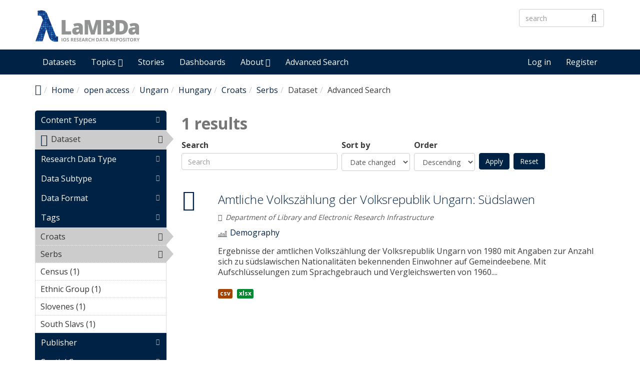

--- FILE ---
content_type: text/html; charset=utf-8
request_url: https://lambda.ios-regensburg.de/explore/field_access_rights/open-access-1085/field_spatial_geographical_cover/Ungarn/field_spatial_location/hungary-1258/field_tags/croats-1107/field_tags/serbs-1111/type/dataset?sort_by=changed
body_size: 8407
content:
<!DOCTYPE html PUBLIC "-//W3C//DTD XHTML+RDFa 1.0//EN"
  "https://www.w3.org/MarkUp/DTD/xhtml-rdfa-1.dtd">
<html lang="en" dir="ltr"
  xmlns:content="http://purl.org/rss/1.0/modules/content/"
  xmlns:dc="http://purl.org/dc/terms/"
  xmlns:foaf="http://xmlns.com/foaf/0.1/"
  xmlns:og="http://ogp.me/ns#"
  xmlns:rdfs="http://www.w3.org/2000/01/rdf-schema#"
  xmlns:sioc="http://rdfs.org/sioc/ns#"
  xmlns:sioct="http://rdfs.org/sioc/types#"
  xmlns:skos="http://www.w3.org/2004/02/skos/core#"
  xmlns:xsd="http://www.w3.org/2001/XMLSchema#"
  xmlns:owl="http://www.w3.org/2002/07/owl#"
  xmlns:rdf="http://www.w3.org/1999/02/22-rdf-syntax-ns#"
  xmlns:rss="http://purl.org/rss/1.0/"
  xmlns:site="https://lambda.ios-regensburg.de/ns#">
<head profile="http://www.w3.org/1999/xhtml/vocab">
  <meta http-equiv="X-UA-Compatible" content="IE=edge, chrome=1">
  <meta charset="utf-8">
  <meta name="viewport" content="width=device-width, initial-scale=1.0">
  <meta http-equiv="Content-Type" content="text/html; charset=utf-8" />
<meta name="Generator" content="Drupal 7 (http://drupal.org)" />
<link rel="shortcut icon" href="https://lambda.ios-regensburg.de/sites/default/files/favicon.ico" type="image/vnd.microsoft.icon" />
<meta name="viewport" content="width=device-width, initial-scale=1.0" />
  <title>Advanced Search | LaMBDa - IOS Research Data Repository</title>
  <link type="text/css" rel="stylesheet" href="https://lambda.ios-regensburg.de/sites/default/files/css/css_kShW4RPmRstZ3SpIC-ZvVGNFVAi0WEMuCnI0ZkYIaFw.css" media="all" />
<link type="text/css" rel="stylesheet" href="https://lambda.ios-regensburg.de/sites/default/files/css/css_YJo600u5DslEXHHEBzo7Whs7zYvH8oZK7MuO9r6-Ktg.css" media="screen" />
<link type="text/css" rel="stylesheet" href="https://lambda.ios-regensburg.de/sites/default/files/css/css_5Rn1Nv11EbzRqTBGph2R1ujO37nLI7zTRSDUPnsTv1o.css" media="all" />
<link type="text/css" rel="stylesheet" href="https://lambda.ios-regensburg.de/sites/default/files/css/css_pgtXWWA-y-4obER4o2WAMhPTb9yqJeeYgGIsybjQ-ag.css" media="all" />
<link type="text/css" rel="stylesheet" href="https://lambda.ios-regensburg.de/sites/default/files/css/css_CByc_TAvMT3AnhZx9LWhjzZNoDe9T0tS-PNsUWUJJO8.css" media="all" />
<link type="text/css" rel="stylesheet" href="//fonts.googleapis.com/css?family=Open+Sans::400,300,700" media="all" />
<style type="text/css" media="all">
<!--/*--><![CDATA[/*><!--*/
li.menu-link-infrastructure a:before{font-size:1.25em;font-family:'dkan-topics';content:'\e977';margin-right:6px;vertical-align:middle;}li.menu-link-demography a:before{font-size:1.25em;font-family:'dkan-topics';content:'\e91c';margin-right:6px;vertical-align:middle;}li.menu-link-labor--industry a:before{font-size:1.25em;font-family:'dkan-topics';content:'\e948';margin-right:6px;vertical-align:middle;}li.menu-link-migration a:before{font-size:1.25em;font-family:'dkan-topics';content:'\e967';margin-right:6px;vertical-align:middle;}li.menu-link-politics a:before{font-size:1.25em;font-family:'dkan-topics';content:'\e964';margin-right:6px;vertical-align:middle;}

/*]]>*/-->
</style>
<link type="text/css" rel="stylesheet" href="https://lambda.ios-regensburg.de/sites/default/files/css/css_M3GDWqGTIjDW5ochjX8aHUFPH81l8L3gWPBBCgGLTKk.css" media="all" />
<link type="text/css" rel="stylesheet" href="https://lambda.ios-regensburg.de/sites/default/files/css/css_4vSDX_bUJttv-bHFz0k0JbHnufvBHCC0w1ul__r7OR8.css" media="all" />
<link type="text/css" rel="stylesheet" href="https://lambda.ios-regensburg.de/sites/default/files/css/css_E5LxTHvotstXfBsPxcRlLKjEwjXPfi49JcaYB4zerlY.css" media="print" />
<link type="text/css" rel="stylesheet" href="https://lambda.ios-regensburg.de/sites/default/files/colorizer/nuboot_radix-69dfa7d4.css" media="all" />

<!--[if lte IE 9]>
<link type="text/css" rel="stylesheet" href="https://lambda.ios-regensburg.de/sites/default/files/css/css_afrXmziPY13Y9oUhiVMbLllpNaAnF9oeeqCoWSAcphU.css" media="all" />
<![endif]-->

<!--[if IE 9]>
<link type="text/css" rel="stylesheet" href="https://lambda.ios-regensburg.de/sites/default/files/css/css_qpzT6Nla_9qnBw9yFCNlaMSx-mR1C2PUztgmhLWV6Xc.css" media="all" />
<![endif]-->

<!--[if IE 8]>
<link type="text/css" rel="stylesheet" href="https://lambda.ios-regensburg.de/sites/default/files/css/css_niVepbI1pyCvJmhl54aXP4kQl1P0eSi3jLWf68uRmCU.css" media="all" />
<![endif]-->
<link type="text/css" rel="stylesheet" href="https://lambda.ios-regensburg.de/sites/default/files/css/css_PxsPpITToy8ZnO0bJDA1TEC6bbFpGTfSWr2ZP8LuFYo.css" media="all" />
  <!-- HTML5 element support for IE6-8 -->
  <!--[if lt IE 9]>
    <script src="//html5shiv.googlecode.com/svn/trunk/html5.js"></script>
    <link href="/css/ie.css" media="screen" rel="stylesheet" type="text/css" />
  <![endif]-->
  <script type="text/javascript" src="https://lambda.ios-regensburg.de/sites/default/files/js/js_mOx0WHl6cNZI0fqrVldT0Ay6Zv7VRFDm9LexZoNN_NI.js"></script>
<script type="text/javascript">
<!--//--><![CDATA[//><!--
jQuery.migrateMute=true;jQuery.migrateTrace=false;
//--><!]]>
</script>
<script type="text/javascript" src="https://lambda.ios-regensburg.de/sites/default/files/js/js_fb1wsgbohQWamhTQS-Gtpydy-gztlKLNeocgE55C69k.js"></script>
<script type="text/javascript" src="https://lambda.ios-regensburg.de/profiles/dkan/themes/contrib/nuboot_radix/assets/js/bootstrap.min.js"></script>
<script type="text/javascript" src="https://lambda.ios-regensburg.de/sites/default/files/js/js_UimgAmdJw9K2b_JPwvXtOXaFG2rkduXKKoNn0Ma7fk4.js"></script>
<script type="text/javascript" src="https://lambda.ios-regensburg.de/sites/default/files/js/js_E2g92cC4hZ7mNbximHFFUNhRLHWHAR-TwCaproxtxSg.js"></script>
<script type="text/javascript" src="https://lambda.ios-regensburg.de/sites/default/files/js/js_UuXv5saNrbHGr83t8Ih_1_WpXUua-XP0F2N2SAzbBSI.js"></script>
<script type="text/javascript">
<!--//--><![CDATA[//><!--
var _paq = _paq || [];(function(){var u=(("https:" == document.location.protocol) ? "https://stats.ios-regensburg.de/" : "http://stats.ios-regensburg.de/");_paq.push(["setSiteId", "12"]);_paq.push(["setTrackerUrl", u+"matomo.php"]);_paq.push(["trackPageView"]);_paq.push(["setIgnoreClasses", ["no-tracking","colorbox"]]);_paq.push(["enableLinkTracking"]);var d=document,g=d.createElement("script"),s=d.getElementsByTagName("script")[0];g.type="text/javascript";g.defer=true;g.async=true;g.src=u+"matomo.js";s.parentNode.insertBefore(g,s);})();
//--><!]]>
</script>
<script type="text/javascript" src="https://lambda.ios-regensburg.de/sites/default/files/js/js_2hd6gNpSRvn9o02PVhkkd632qOb5tpPq3yB_EqftMsY.js"></script>
<script type="text/javascript" src="https://lambda.ios-regensburg.de/sites/default/files/js/js_5PseOFdR_KMWUr-3DMDeIA5luh539XMo-wfILJwMeqs.js"></script>
<script type="text/javascript">
<!--//--><![CDATA[//><!--
jQuery.extend(Drupal.settings, {"basePath":"\/","pathPrefix":"","ajaxPageState":{"theme":"nuboot_radix","theme_token":"TFDj6vxEMoG3tyL38hnHmg8ScLQGjbuFKtBcTAud1X4","js":{"profiles\/dkan\/modules\/contrib\/panopoly_widgets\/panopoly-widgets.js":1,"profiles\/dkan\/modules\/contrib\/panopoly_widgets\/panopoly-widgets-spotlight.js":1,"profiles\/dkan\/modules\/contrib\/jquery_update\/replace\/jquery\/1.12\/jquery.min.js":1,"0":1,"profiles\/dkan\/modules\/contrib\/jquery_update\/replace\/jquery-migrate\/1\/jquery-migrate.min.js":1,"misc\/jquery-extend-3.4.0.js":1,"misc\/jquery-html-prefilter-3.5.0-backport.js":1,"misc\/jquery.once.js":1,"misc\/drupal.js":1,"sites\/all\/modules\/tipsy\/javascripts\/jquery.tipsy.js":1,"sites\/all\/modules\/tipsy\/javascripts\/tipsy.js":1,"https:\/\/lambda.ios-regensburg.de\/profiles\/dkan\/themes\/contrib\/nuboot_radix\/assets\/js\/bootstrap.min.js":1,"profiles\/dkan\/modules\/contrib\/jquery_update\/replace\/ui\/ui\/minified\/jquery.ui.core.min.js":1,"profiles\/dkan\/modules\/contrib\/jquery_update\/replace\/ui\/ui\/minified\/jquery.ui.widget.min.js":1,"profiles\/dkan\/libraries\/chosen\/chosen.jquery.min.js":1,"profiles\/dkan\/modules\/contrib\/jquery_update\/replace\/ui\/ui\/minified\/jquery.ui.tabs.min.js":1,"profiles\/dkan\/modules\/contrib\/panopoly_images\/panopoly-images.js":1,"profiles\/dkan\/modules\/contrib\/admin_menu\/admin_devel\/admin_devel.js":1,"profiles\/dkan\/modules\/dkan\/dkan_plugins\/js\/colorPicker.behavior.js":1,"profiles\/dkan\/modules\/contrib\/recline\/js\/jsondataview.js":1,"profiles\/dkan\/modules\/contrib\/recline\/js\/restdataview.js":1,"profiles\/dkan\/libraries\/jquery.imagesloaded\/jquery.imagesloaded.min.js":1,"profiles\/dkan\/modules\/contrib\/facetapi\/facetapi.js":1,"profiles\/dkan\/modules\/contrib\/ctools\/js\/collapsible-div.js":1,"sites\/all\/modules\/matomo\/matomo.js":1,"1":1,"profiles\/dkan\/modules\/contrib\/chosen\/chosen.js":1,"profiles\/dkan\/themes\/contrib\/radix\/assets\/js\/radix.script.js":1,"profiles\/dkan\/themes\/contrib\/nuboot_radix\/assets\/js\/nuboot_radix.script.js":1},"css":{"modules\/system\/system.base.css":1,"modules\/system\/system.messages.css":1,"modules\/system\/system.theme.css":1,"sites\/all\/modules\/tipsy\/stylesheets\/tipsy.css":1,"profiles\/dkan\/libraries\/chosen\/chosen.css":1,"profiles\/dkan\/modules\/contrib\/chosen\/css\/chosen-drupal.css":1,"misc\/ui\/jquery.ui.core.css":1,"misc\/ui\/jquery.ui.theme.css":1,"misc\/ui\/jquery.ui.tabs.css":1,"modules\/aggregator\/aggregator.css":1,"profiles\/dkan\/modules\/contrib\/date\/date_api\/date.css":1,"profiles\/dkan\/modules\/contrib\/date\/date_popup\/themes\/datepicker.1.7.css":1,"profiles\/dkan\/modules\/dkan\/dkan_data_story\/css\/dkan_data_story.css":1,"profiles\/dkan\/modules\/dkan\/dkan_harvest\/modules\/dkan_harvest_dashboard\/css\/dkan_harvest_dashboard.css":1,"modules\/field\/theme\/field.css":1,"profiles\/dkan\/modules\/contrib\/field_hidden\/field_hidden.css":1,"modules\/node\/node.css":1,"profiles\/dkan\/modules\/contrib\/panopoly_widgets\/panopoly-widgets.css":1,"profiles\/dkan\/modules\/contrib\/panopoly_widgets\/panopoly-widgets-spotlight.css":1,"profiles\/dkan\/modules\/contrib\/radix_layouts\/radix_layouts.css":1,"modules\/search\/search.css":1,"modules\/user\/user.css":1,"profiles\/dkan\/modules\/dkan\/dkan_workflow\/modules\/views_dkan_workflow_tree\/views_dkan_workflow_tree.css":1,"profiles\/dkan\/modules\/contrib\/views\/css\/views.css":1,"profiles\/dkan\/modules\/contrib\/ctools\/css\/ctools.css":1,"profiles\/dkan\/modules\/contrib\/panels\/css\/panels.css":1,"profiles\/dkan\/modules\/contrib\/ctools\/css\/collapsible-div.css":1,"profiles\/dkan\/modules\/dkan\/dkan_topics\/theme\/dkan_topics.css":1,"\/\/fonts.googleapis.com\/css?family=Open+Sans::400,300,700":1,"0":1,"public:\/\/font-icon-select-general-generated-1.css":1,"profiles\/dkan\/modules\/dkan\/dkan_dataset\/css\/dkan_dataset.css":1,"profiles\/dkan\/themes\/contrib\/nuboot_radix\/assets\/css\/nuboot_radix.style.css":1,"profiles\/dkan\/themes\/contrib\/nuboot_radix\/assets\/css\/dkan-flaticon.css":1,"profiles\/dkan\/themes\/contrib\/nuboot_radix\/assets\/css\/dkan-topics.css":1,"profiles\/dkan\/themes\/contrib\/nuboot_radix\/assets\/css\/print.css":1,"https:\/\/lambda.ios-regensburg.de\/sites\/default\/files\/colorizer\/nuboot_radix-69dfa7d4.css":1,"profiles\/dkan\/themes\/contrib\/nuboot_radix\/assets\/css\/ie.css":1,"profiles\/dkan\/themes\/contrib\/nuboot_radix\/assets\/css\/ie9.css":1,"profiles\/dkan\/themes\/contrib\/nuboot_radix\/assets\/css\/ie8.css":1,"profiles\/dkan\/modules\/contrib\/panopoly_images\/panopoly-images.css":1}},"tipsy":{"custom_selectors":[{"selector":".tipsy","options":{"fade":1,"gravity":"w","trigger":"hover","delayIn":"0","delayOut":"0","opacity":"0.8","offset":"0","html":0,"tooltip_content":{"source":"attribute","selector":"title"}}}]},"chosen":{"selector":".page-node select:not([class*=\u0022delta-order\u0022], [name*=\u0022workbench_moderation\u0022], [class*=\u0022filter-list\u0022], [id*=\u0022delimiter\u0022],[name*=\u0022sort_by\u0022],[name*=\u0022sort_order\u0022], [id*=\u0022lines-terminated-by\u0022], [id*=\u0022lang-dropdown-select-language\u0022])","minimum_single":0,"minimum_multiple":0,"minimum_width":0,"options":{"allow_single_deselect":false,"disable_search":false,"disable_search_threshold":0,"search_contains":false,"placeholder_text_multiple":"Choose some options","placeholder_text_single":"Choose an option","no_results_text":"No results match","inherit_select_classes":true}},"urlIsAjaxTrusted":{"\/explore\/field_access_rights\/open-access-1085\/field_spatial_geographical_cover\/Ungarn\/field_spatial_location\/hungary-1258\/field_tags\/croats-1107\/field_tags\/serbs-1111\/type\/dataset":true,"\/explore\/field_access_rights\/open-access-1085\/field_spatial_geographical_cover\/Ungarn\/field_spatial_location\/hungary-1258\/field_tags\/croats-1107\/field_tags\/serbs-1111\/type\/dataset?sort_by=changed":true},"better_exposed_filters":{"views":{"dkan_datasets":{"displays":{"panel_pane_1":{"filters":{"query":{"required":false}}}}}}},"facetapi":{"facets":[{"limit":"20","id":"facetapi-facet-search-apidatasets-block-type","searcher":"search_api@datasets","realmName":"block","facetName":"type","queryType":null,"widget":"content_types","showMoreText":"Show more","showFewerText":"Show fewer"},{"limit":20,"id":"facetapi-facet-search-apidatasets-block-field-type","searcher":"search_api@datasets","realmName":"block","facetName":"field_type","queryType":null,"widget":"facetapi_links","showMoreText":"Show more","showFewerText":"Show fewer"},{"limit":20,"id":"facetapi-facet-search-apidatasets-block-field-subtype","searcher":"search_api@datasets","realmName":"block","facetName":"field_subtype","queryType":null,"widget":"facetapi_links","showMoreText":"Show more","showFewerText":"Show fewer"},{"limit":20,"id":"facetapi-facet-search-apidatasets-block-field-resourcesfield-format","searcher":"search_api@datasets","realmName":"block","facetName":"field_resources:field_format","queryType":null,"widget":"facetapi_links","showMoreText":"Show more","showFewerText":"Show fewer"},{"limit":20,"id":"facetapi-facet-search-apidatasets-block-field-tags","searcher":"search_api@datasets","realmName":"block","facetName":"field_tags","queryType":null,"widget":"facetapi_links","showMoreText":"Show more","showFewerText":"Show fewer"},{"limit":20,"id":"facetapi-facet-search-apidatasets-block-og-group-ref","searcher":"search_api@datasets","realmName":"block","facetName":"og_group_ref","queryType":null,"widget":"facetapi_links","showMoreText":"Show more","showFewerText":"Show fewer"},{"limit":"20","id":"facetapi-facet-search-apidatasets-block-field-spatial-geographical-cover","searcher":"search_api@datasets","realmName":"block","facetName":"field_spatial_geographical_cover","queryType":null,"widget":"facetapi_links","showMoreText":"Show more","showFewerText":"Show fewer"},{"limit":20,"id":"facetapi-facet-search-apidatasets-block-field-spatial-iso3166","searcher":"search_api@datasets","realmName":"block","facetName":"field_spatial_iso3166","queryType":null,"widget":"facetapi_links","showMoreText":"Show more","showFewerText":"Show fewer"},{"limit":"20","id":"facetapi-facet-search-apidatasets-block-field-spatial-location","searcher":"search_api@datasets","realmName":"block","facetName":"field_spatial_location","queryType":null,"widget":"facetapi_links","showMoreText":"Show more","showFewerText":"Show fewer"},{"limit":"20","id":"facetapi-facet-search-apidatasets-block-field-era","searcher":"search_api@datasets","realmName":"block","facetName":"field_era","queryType":null,"widget":"facetapi_links","showMoreText":"Show more","showFewerText":"Show fewer"},{"limit":20,"id":"facetapi-facet-search-apidatasets-block-field-subject-area","searcher":"search_api@datasets","realmName":"block","facetName":"field_subject_area","queryType":null,"widget":"facetapi_links","showMoreText":"Show more","showFewerText":"Show fewer"},{"limit":20,"id":"facetapi-facet-search-apidatasets-block-field-dataset-language","searcher":"search_api@datasets","realmName":"block","facetName":"field_dataset_language","queryType":null,"widget":"facetapi_links","showMoreText":"Show more","showFewerText":"Show fewer"},{"limit":20,"id":"facetapi-facet-search-apidatasets-block-field-data-license","searcher":"search_api@datasets","realmName":"block","facetName":"field_data_license","queryType":null,"widget":"facetapi_links","showMoreText":"Show more","showFewerText":"Show fewer"},{"limit":20,"id":"facetapi-facet-search-apidatasets-block-field-access-rights","searcher":"search_api@datasets","realmName":"block","facetName":"field_access_rights","queryType":null,"widget":"facetapi_links","showMoreText":"Show more","showFewerText":"Show fewer"},{"limit":"20","id":"facetapi-facet-search-apidatasets-block-created","searcher":"search_api@datasets","realmName":"block","facetName":"created","queryType":"date","widget":"facetapi_links","showMoreText":"Show more","showFewerText":"Show fewer"}]},"matomo":{"trackMailto":1}});
//--><!]]>
</script>
</head>
<body class="html not-front not-logged-in no-sidebars page-explore page-explore-field-access-rights page-explore-field-access-rights-open-access-1085 page-explore-field-access-rights-open-access-1085-field-spatial-geographical-cover page-explore-field-access-rights-open-access-1085-field-spatial-geographical-cover-ungarn page-explore-field-access-rights-open-access-1085-field-spatial-geographical-cover-ungarn-field-spatial-location page-explore-field-access-rights-open-access-1085-field-spatial-geographical-cover-ungarn-field-spatial-location-hungary-1258 page-explore-field-access-rights-open-access-1085-field-spatial-geographical-cover-ungarn-field-spatial-location-hungary-1258-field-tags page-explore-field-access-rights-open-access-1085-field-spatial-geographical-cover-ungarn-field-spatial-location-hungary-1258-field-tags-croats-1107 page-explore-field-access-rights-open-access-1085-field-spatial-geographical-cover-ungarn-field-spatial-location-hungary-1258-field-tags-croats-1107-field-tags page-explore-field-access-rights-open-access-1085-field-spatial-geographical-cover-ungarn-field-spatial-location-hungary-1258-field-tags-croats-1107-field-tags-serbs-1111 page-explore-field-access-rights-open-access-1085-field-spatial-geographical-cover-ungarn-field-spatial-location-hungary-1258-field-tags-croats-1107-field-tags-serbs-1111-type page-explore-field-access-rights-open-access-1085-field-spatial-geographical-cover-ungarn-field-spatial-location-hungary-1258-field-tags-croats-1107-field-tags-serbs-1111-type-dataset i18n-en panel-layout-radix_bryant panel-region-contentmain panel-region-sidebar" >
  <div id="skip-link">
    <a href="#main-content" class="element-invisible element-focusable">Skip to main content</a>
  </div>
    <header id="header" class="header">
  <div class="branding container">
          <a class="logo navbar-btn pull-left" href="/" title="Home">
        <img src="https://lambda.ios-regensburg.de/sites/default/files/Logo-LaMBDa-RGB_1.png" alt="Home" />
      </a>
              <div class="site-name-wrapper">
                  <a class="site-name" href="/" title="Home">
            LaMBDa - IOS Research Data Repository          </a>
                      </div>
        <!-- views exposed search -->
    <section id="block-dkan-sitewide-dkan-sitewide-search-bar" class="block block-dkan-sitewide block-- clearfix">

        <div class="content">
    <form action="/explore/field_access_rights/open-access-1085/field_spatial_geographical_cover/Ungarn/field_spatial_location/hungary-1258/field_tags/croats-1107/field_tags/serbs-1111/type/dataset?sort_by=changed" method="post" id="dkan-sitewide-dataset-search-form" accept-charset="UTF-8"><div><div class="form-item form-type-textfield form-item-search form-group">
  <label for="edit-search">Search </label>
 <input placeholder="search" class="form-control form-text" type="text" id="edit-search" name="search" value="" size="30" maxlength="128" />
</div>
<input type="submit" id="edit-submit" name="op" value="" class="form-submit btn btn-default btn-primary" /><input type="hidden" name="form_build_id" value="form-OhNaUL_vXD1Eq8nxrDjupTPiD-3IXFRJZe1kYcZIkeU" />
<input type="hidden" name="form_id" value="dkan_sitewide_dataset_search_form" />
</div></form>  </div>

</section>
  </div>
  <div class="navigation-wrapper">
    <div class="container">
      <nav class="navbar navbar-default" role="navigation">
        <div class="navbar-header">
          <button type="button" class="navbar-toggle" data-toggle="collapse" data-target="#navbar-collapse">
            <span class="sr-only">Toggle navigation</span>
            <span class="icon-bar"></span>
            <span class="icon-bar"></span>
            <span class="icon-bar"></span>
          </button>
        </div> <!-- /.navbar-header -->

        <!-- Collect the nav links, forms, and other content for toggling -->
        <div class="collapse navbar-collapse" id="navbar-collapse">
                      <ul id="main-menu" class="menu nav navbar-nav">
              <li class="first leaf menu-link-datasets"><a href="/search/type/dataset" title="Discover Datasets">Datasets</a></li>
<li class="expanded dropdown menu-link-topics-"><a href="/topics" title="Browse by Topics" class="dropdown-toggle" data-toggle="dropdown" data-target="#">Topics <span class="fa fa-caret-down"></span></a><ul class="dropdown-menu"><li class="first leaf menu-link-infrastructure"><a href="/taxonomy/term/3093" title="Infrastructure">Infrastructure</a></li>
<li class="leaf menu-link-demography"><a href="/taxonomy/term/3029" title="Demography">Demography</a></li>
<li class="leaf menu-link-labor--industry"><a href="/taxonomy/term/3027" title="Labor">Labor &amp; Industry</a></li>
<li class="leaf menu-link-migration"><a href="/taxonomy/term/3028" title="Migration">Migration</a></li>
<li class="last leaf menu-link-politics"><a href="/taxonomy/term/3091" title="Politics">Politics</a></li>
</ul></li>
<li class="leaf menu-link-stories"><a href="/stories" title="Read Data Stories">Stories</a></li>
<li class="leaf menu-link-dashboards"><a href="/search/type/data_dashboard" title="Find Data Dashboards">Dashboards</a></li>
<li class="expanded dropdown menu-link-about-"><a href="/about" title="About LaMBDa" class="dropdown-toggle" data-toggle="dropdown" data-target="#">About <span class="fa fa-caret-down"></span></a><ul class="dropdown-menu"><li class="first leaf menu-link-manual"><a href="/manual">Manual</a></li>
<li class="leaf menu-link-metadata-schema"><a href="/metadata-schema" title="">Metadata Schema</a></li>
<li class="last leaf menu-link-research-data-policy"><a href="/research-data-policy">Research Data Policy</a></li>
</ul></li>
<li class="last leaf menu-link-advanced-search"><a href="/explore/type/dataset" title="Explore Datasets by Disciplinary Subject Classification and Methodological Metadata">Advanced Search</a></li>
            </ul>
          
          <!-- user menu -->
          <section id="block-dkan-sitewide-dkan-sitewide-user-menu" class="block block-dkan-sitewide block-- clearfix">

        <div class="content">
    <span class="links"><a href="/user/login">Log in</a><a href="/user/register" class="sub">Register</a></span>  </div>

</section>
        </div><!-- /.navbar-collapse -->
      </nav><!-- /.navbar -->
    </div><!-- /.container -->
  </div> <!-- /.navigation -->
</header>

<div id="main-wrapper">
  <div id="main" class="main container">

    <ul class="breadcrumb"><li class="home-link"><a href="/"><i class="fa fa fa-home" aria-hidden="true"></i><span> Home</span></a></li><li><a href="/">Home</a></li><li><a href="/explore/field_access_rights/open-access-1085">open access</a></li><li><a href="/explore/field_access_rights/open-access-1085/field_spatial_geographical_cover/Ungarn">Ungarn</a></li><li><a href="/explore/field_access_rights/open-access-1085/field_spatial_geographical_cover/Ungarn/field_spatial_location/hungary-1258">Hungary</a></li><li><a href="/explore/field_access_rights/open-access-1085/field_spatial_geographical_cover/Ungarn/field_spatial_location/hungary-1258/field_tags/croats-1107">Croats</a></li><li><a href="/explore/field_access_rights/open-access-1085/field_spatial_geographical_cover/Ungarn/field_spatial_location/hungary-1258/field_tags/croats-1107/field_tags/serbs-1111">Serbs</a></li><li>Dataset</li><li class="active-trail">Advanced Search</li></ul>        

    <div id="main-content" class="main-row">

      <section>
                                                  <div class="region region-content">
    
<div class="panel-display bryant clearfix radix-bryant" >

  <div class="container-fluid">
    <div class="row">
      <div class="col-md-3 radix-layouts-sidebar panel-panel">
        <div class="panel-panel-inner">
          <div class="ctools-collapsible-container pane-facetapi pane-block"><h2 class="pane-title ctools-collapsible-handle">Content Types</h2><div class="ctools-collapsible-content"><div class="item-list"><ul class="facetapi-content-types facetapi-facet-type" id="facetapi-facet-search-apidatasets-block-type"><li class="leaf first last"><a href="/explore/field_access_rights/open-access-1085/field_spatial_geographical_cover/Ungarn/field_spatial_location/hungary-1258/field_tags/croats-1107/field_tags/serbs-1111?sort_by=changed" rel="nofollow" class="facetapi-active" id="facetapi-link"><span class="icon-dkan facet-icon icon-dkan-dataset" ></span>Dataset<span class="element-invisible"> Remove &lt;span class=&quot;icon-dkan facet-icon icon-dkan-dataset&quot; &gt;&lt;/span&gt;Dataset filter </span></a></li>
</ul></div></div></div><div class="ctools-collapsible-container ctools-collapsed"><h2 class="pane-title ctools-collapsible-handle">Research Data Type</h2><div class="ctools-collapsible-content"><div class="item-list"><ul class="facetapi-facetapi-links facetapi-facet-field-type" id="facetapi-facet-search-apidatasets-block-field-type"><li class="leaf first last"><a href="/explore/field_access_rights/open-access-1085/field_spatial_geographical_cover/Ungarn/field_spatial_location/hungary-1258/field_tags/croats-1107/field_tags/serbs-1111/field_type/dataset-1419/type/dataset?sort_by=changed" class="facetapi-inactive" rel="nofollow" id="facetapi-link--10">Dataset (1)<span class="element-invisible"> Apply Dataset filter </span></a></li>
</ul></div></div></div><div class="ctools-collapsible-container ctools-collapsed"><h2 class="pane-title ctools-collapsible-handle">Data Subtype</h2><div class="ctools-collapsible-content"><div class="item-list"><ul class="facetapi-facetapi-links facetapi-facet-field-subtype" id="facetapi-facet-search-apidatasets-block-field-subtype"><li class="leaf first last"><a href="/explore/field_access_rights/open-access-1085/field_spatial_geographical_cover/Ungarn/field_spatial_location/hungary-1258/field_subtype/table-2960/field_tags/croats-1107/field_tags/serbs-1111/type/dataset?sort_by=changed" class="facetapi-inactive" rel="nofollow" id="facetapi-link--5">Table (1)<span class="element-invisible"> Apply Table filter </span></a></li>
</ul></div></div></div><div class="ctools-collapsible-container ctools-collapsed pane-facetapi pane-block"><h2 class="pane-title ctools-collapsible-handle">Data Format</h2><div class="ctools-collapsible-content"><div class="item-list"><ul class="facetapi-facetapi-links facetapi-facet-field-resourcesfield-format" id="facetapi-facet-search-apidatasets-block-field-resourcesfield-format"><li class="leaf first"><a href="/explore/field_access_rights/open-access-1085/field_resources%253Afield_format/csv-7/field_spatial_geographical_cover/Ungarn/field_spatial_location/hungary-1258/field_tags/croats-1107/field_tags/serbs-1111/type/dataset?sort_by=changed" class="facetapi-inactive" rel="nofollow" id="facetapi-link--2">csv (1)<span class="element-invisible"> Apply csv filter </span></a></li>
<li class="leaf last"><a href="/explore/field_access_rights/open-access-1085/field_resources%253Afield_format/xlsx-1220/field_spatial_geographical_cover/Ungarn/field_spatial_location/hungary-1258/field_tags/croats-1107/field_tags/serbs-1111/type/dataset?sort_by=changed" class="facetapi-inactive" rel="nofollow" id="facetapi-link--3">xlsx (1)<span class="element-invisible"> Apply xlsx filter </span></a></li>
</ul></div></div></div><div class="ctools-collapsible-container pane-facetapi pane-block"><h2 class="pane-title ctools-collapsible-handle">Tags</h2><div class="ctools-collapsible-content"><div class="item-list"><ul class="facetapi-facetapi-links facetapi-facet-field-tags" id="facetapi-facet-search-apidatasets-block-field-tags"><li class="active leaf first"><a href="/explore/field_access_rights/open-access-1085/field_spatial_geographical_cover/Ungarn/field_spatial_location/hungary-1258/field_tags/serbs-1111/type/dataset?sort_by=changed" class="facetapi-active" rel="nofollow" id="facetapi-link--14">Croats<span class="element-invisible"> Remove Croats filter </span></a></li>
<li class="active leaf"><a href="/explore/field_access_rights/open-access-1085/field_spatial_geographical_cover/Ungarn/field_spatial_location/hungary-1258/field_tags/croats-1107/type/dataset?sort_by=changed" class="facetapi-active" rel="nofollow" id="facetapi-link--15">Serbs<span class="element-invisible"> Remove Serbs filter </span></a></li>
<li class="leaf"><a href="/explore/field_access_rights/open-access-1085/field_spatial_geographical_cover/Ungarn/field_spatial_location/hungary-1258/field_tags/census-1103/field_tags/croats-1107/field_tags/serbs-1111/type/dataset?sort_by=changed" class="facetapi-inactive" rel="nofollow" id="facetapi-link--16">Census (1)<span class="element-invisible"> Apply Census filter </span></a></li>
<li class="leaf"><a href="/explore/field_access_rights/open-access-1085/field_spatial_geographical_cover/Ungarn/field_spatial_location/hungary-1258/field_tags/ethnic-group-1105/field_tags/croats-1107/field_tags/serbs-1111/type/dataset?sort_by=changed" class="facetapi-inactive" rel="nofollow" id="facetapi-link--17">Ethnic Group (1)<span class="element-invisible"> Apply Ethnic Group filter </span></a></li>
<li class="leaf"><a href="/explore/field_access_rights/open-access-1085/field_spatial_geographical_cover/Ungarn/field_spatial_location/hungary-1258/field_tags/croats-1107/field_tags/slovenes-1109/field_tags/serbs-1111/type/dataset?sort_by=changed" class="facetapi-inactive" rel="nofollow" id="facetapi-link--18">Slovenes (1)<span class="element-invisible"> Apply Slovenes filter </span></a></li>
<li class="leaf last"><a href="/explore/field_access_rights/open-access-1085/field_spatial_geographical_cover/Ungarn/field_spatial_location/hungary-1258/field_tags/croats-1107/field_tags/serbs-1111/field_tags/south-slavs-1112/type/dataset?sort_by=changed" class="facetapi-inactive" rel="nofollow" id="facetapi-link--19">South Slavs (1)<span class="element-invisible"> Apply South Slavs filter </span></a></li>
</ul></div></div></div><div class="ctools-collapsible-container ctools-collapsed pane-facetapi pane-block"><h2 class="pane-title ctools-collapsible-handle">Publisher</h2><div class="ctools-collapsible-content"><div class="item-list"><ul class="facetapi-facetapi-links facetapi-facet-og-group-ref" id="facetapi-facet-search-apidatasets-block-og-group-ref"><li class="leaf first last"><a href="/explore/field_access_rights/open-access-1085/field_spatial_geographical_cover/Ungarn/field_spatial_location/hungary-1258/field_tags/croats-1107/field_tags/serbs-1111/og_group_ref/292/type/dataset?sort_by=changed" class="facetapi-inactive" rel="nofollow" id="facetapi-link--21">Department of Library and Electronic Research Infrastructure (1)<span class="element-invisible"> Apply Department of Library and Electronic Research Infrastructure filter </span></a></li>
</ul></div></div></div><div class="ctools-collapsible-container"><h2 class="pane-title ctools-collapsible-handle">Spatial Coverage</h2><div class="ctools-collapsible-content"><div class="item-list"><ul class="facetapi-facetapi-links facetapi-facet-field-spatial-geographical-cover" id="facetapi-facet-search-apidatasets-block-field-spatial-geographical-cover"><li class="active leaf first last"><a href="/explore/field_access_rights/open-access-1085/field_spatial_location/hungary-1258/field_tags/croats-1107/field_tags/serbs-1111/type/dataset?sort_by=changed" class="facetapi-active" rel="nofollow" id="facetapi-link--20">Ungarn<span class="element-invisible"> Remove Ungarn filter </span></a></li>
</ul></div></div></div><div class="ctools-collapsible-container ctools-collapsed"><h2 class="pane-title ctools-collapsible-handle">Country (ISO 3166)</h2><div class="ctools-collapsible-content"><div class="item-list"><ul class="facetapi-facetapi-links facetapi-facet-field-spatial-iso3166" id="facetapi-facet-search-apidatasets-block-field-spatial-iso3166"><li class="leaf first last"><a href="/explore/field_access_rights/open-access-1085/field_spatial_geographical_cover/Ungarn/field_spatial_iso3166/hungary-2778/field_spatial_location/hungary-1258/field_tags/croats-1107/field_tags/serbs-1111/type/dataset?sort_by=changed" class="facetapi-inactive" rel="nofollow" id="facetapi-link--4">Hungary (1)<span class="element-invisible"> Apply Hungary filter </span></a></li>
</ul></div></div></div><div class="ctools-collapsible-container"><h2 class="pane-title ctools-collapsible-handle">Region</h2><div class="ctools-collapsible-content"><div class="item-list"><ul class="facetapi-facetapi-links facetapi-facet-field-spatial-location" id="facetapi-facet-search-apidatasets-block-field-spatial-location"><li class="active leaf first last"><a href="/explore/field_access_rights/open-access-1085/field_spatial_geographical_cover/Ungarn/field_tags/croats-1107/field_tags/serbs-1111/type/dataset?sort_by=changed" class="facetapi-active" rel="nofollow" id="facetapi-link--9">Hungary<span class="element-invisible"> Remove Hungary filter </span></a></li>
</ul></div></div></div><div class="ctools-collapsible-container ctools-collapsed"><h2 class="pane-title ctools-collapsible-handle">Era</h2><div class="ctools-collapsible-content"><div class="item-list"><ul class="facetapi-facetapi-links facetapi-facet-field-era" id="facetapi-facet-search-apidatasets-block-field-era"><li class="leaf first last"><a href="/explore/field_access_rights/open-access-1085/field_era/1980-1989-1960/field_spatial_geographical_cover/Ungarn/field_spatial_location/hungary-1258/field_tags/croats-1107/field_tags/serbs-1111/type/dataset?sort_by=changed" class="facetapi-inactive" rel="nofollow" id="facetapi-link--8">1980 - 1989 (1)<span class="element-invisible"> Apply 1980 - 1989 filter </span></a></li>
</ul></div></div></div><div class="ctools-collapsible-container ctools-collapsed"><h2 class="pane-title ctools-collapsible-handle">Subject Area</h2><div class="ctools-collapsible-content"><div class="item-list"><ul class="facetapi-facetapi-links facetapi-facet-field-subject-area" id="facetapi-facet-search-apidatasets-block-field-subject-area"><li class="leaf first"><a href="/explore/field_access_rights/open-access-1085/field_spatial_geographical_cover/Ungarn/field_spatial_location/hungary-1258/field_subject_area/history-1967/field_tags/croats-1107/field_tags/serbs-1111/type/dataset?sort_by=changed" class="facetapi-inactive" rel="nofollow" id="facetapi-link--6">History (1)<span class="element-invisible"> Apply History filter </span></a></li>
<li class="leaf last"><a href="/explore/field_access_rights/open-access-1085/field_spatial_geographical_cover/Ungarn/field_spatial_location/hungary-1258/field_subject_area/social-sciences-1966/field_tags/croats-1107/field_tags/serbs-1111/type/dataset?sort_by=changed" class="facetapi-inactive" rel="nofollow" id="facetapi-link--7">Social Sciences (1)<span class="element-invisible"> Apply Social Sciences filter </span></a></li>
</ul></div></div></div><div class="ctools-collapsible-container ctools-collapsed"><h2 class="pane-title ctools-collapsible-handle">Language</h2><div class="ctools-collapsible-content"><div class="item-list"><ul class="facetapi-facetapi-links facetapi-facet-field-dataset-language" id="facetapi-facet-search-apidatasets-block-field-dataset-language"><li class="leaf first last"><a href="/explore/field_access_rights/open-access-1085/field_dataset_language/german-1542/field_spatial_geographical_cover/Ungarn/field_spatial_location/hungary-1258/field_tags/croats-1107/field_tags/serbs-1111/type/dataset?sort_by=changed" class="facetapi-inactive" rel="nofollow" id="facetapi-link--11">German (1)<span class="element-invisible"> Apply German filter </span></a></li>
</ul></div></div></div><div class="ctools-collapsible-container ctools-collapsed"><h2 class="pane-title ctools-collapsible-handle">License</h2><div class="ctools-collapsible-content"><div class="item-list"><ul class="facetapi-facetapi-links facetapi-facet-field-data-license" id="facetapi-facet-search-apidatasets-block-field-data-license"><li class="leaf first last"><a href="/explore/field_access_rights/open-access-1085/field_data_license/public-domain-cc0-10-universal-1392/field_spatial_geographical_cover/Ungarn/field_spatial_location/hungary-1258/field_tags/croats-1107/field_tags/serbs-1111/type/dataset?sort_by=changed" class="facetapi-inactive" rel="nofollow" id="facetapi-link--12">Public Domain CC0 1.0 Universal (1)<span class="element-invisible"> Apply Public Domain CC0 1.0 Universal filter </span></a></li>
</ul></div></div></div><div class="ctools-collapsible-container"><h2 class="pane-title ctools-collapsible-handle">Access Rights</h2><div class="ctools-collapsible-content"><div class="item-list"><ul class="facetapi-facetapi-links facetapi-facet-field-access-rights" id="facetapi-facet-search-apidatasets-block-field-access-rights"><li class="active leaf first last"><a href="/explore/field_spatial_geographical_cover/Ungarn/field_spatial_location/hungary-1258/field_tags/croats-1107/field_tags/serbs-1111/type/dataset?sort_by=changed" class="facetapi-active" rel="nofollow" id="facetapi-link--13">open access<span class="element-invisible"> Remove open access filter </span></a></li>
</ul></div></div></div><div class="ctools-collapsible-container ctools-collapsed"><h2 class="pane-title ctools-collapsible-handle">Publication Date</h2><div class="ctools-collapsible-content"><div class="item-list"><ul class="facetapi-facetapi-links facetapi-facet-created" id="facetapi-facet-search-apidatasets-block-created"><li class="leaf first last"><a href="/explore/created/2019-07-01/field_access_rights/open-access-1085/field_spatial_geographical_cover/Ungarn/field_spatial_location/hungary-1258/field_tags/croats-1107/field_tags/serbs-1111/type/dataset?sort_by=changed" class="facetapi-inactive" rel="nofollow" id="facetapi-link--23">July 1, 2019 (1)<span class="element-invisible"> Apply July 1, 2019 filter </span></a></li>
</ul></div></div></div>        </div>
      </div>
      <div class="col-md-9 radix-layouts-content panel-panel">
        <div class="panel-panel-inner">
          <div class="panel-pane pane-views-panes pane-dkan-datasets-panel-pane-1"  >
  
        <h2 class="pane-title">
      Datasets    </h2>
    
  
  <div class="pane-content">
    <div class="view view-dkan-datasets view-id-dkan_datasets view-display-id-panel_pane_1 view-dom-id-069e795658c83e543f74c73679fa327e">
            <div class="view-header">
      1 results    </div>
  
      <div class="view-filters">
      <form action="/explore/field_access_rights/open-access-1085/field_spatial_geographical_cover/Ungarn/field_spatial_location/hungary-1258/field_tags/croats-1107/field_tags/serbs-1111/type/dataset" method="get" id="views-exposed-form-dkan-datasets-panel-pane-1" accept-charset="UTF-8"><div><div class="views-exposed-form">
  <div class="views-exposed-widgets clearfix">
          <div id="edit-query-wrapper" class="views-exposed-widget views-widget-filter-search_api_views_fulltext">
                        <div class="views-widget">
          <div class="form-item form-type-textfield form-item-query form-group">
  <label for="edit-query">Search </label>
 <input placeholder="Search" class="form-control form-text" type="text" id="edit-query" name="query" value="" size="60" maxlength="128" />
</div>
        </div>
              </div>
              <div class="views-exposed-widget views-widget-sort-by">
        <div class="form-item form-type-select form-item-sort-by form-group">
  <label for="edit-sort-by">Sort by </label>
 <select class="form-control form-select" id="edit-sort-by" name="sort_by"><option value="created">Date created</option><option value="changed" selected="selected">Date changed</option><option value="title">Title</option></select>
</div>
      </div>
      <div class="views-exposed-widget views-widget-sort-order">
        <div class="form-item form-type-select form-item-sort-order form-group">
  <label for="edit-sort-order">Order </label>
 <select class="form-control form-select" id="edit-sort-order" name="sort_order"><option value="ASC">Ascending</option><option value="DESC" selected="selected">Descending</option></select>
</div>
      </div>
                <div class="views-exposed-widget views-submit-button">
      <input type="submit" id="edit-submit-dkan-datasets" name="" value="Apply" class="form-submit btn btn-default btn-primary" />    </div>
          <div class="views-exposed-widget views-reset-button">
        <input type="submit" id="edit-reset" name="op" value="Reset" class="form-submit btn btn-default" />      </div>
      </div>
</div>
</div></form>    </div>
  
  
      <div class="view-content">
        <div class="views-row views-row-1 views-row-odd views-row-first views-row-last">
    <article class="node-search-result row" xmlns="https://www.w3.org/1999/html">
  <div class="col-md-2 col-lg-1 col-xs-2 icon-container">
    <span class="icon-dkan facet-icon icon-dkan-dataset" ></span>  </div>
  <div class="col-md-10 col-lg-11 col-xs-10 search-result search-result-dataset">
    <h2 class="node-title"><a href="/dataset/ethnodoc-hu-yu-1980-1" title="Amtliche Volkszählung der Volksrepublik Ungarn">Amtliche Volkszählung der Volksrepublik Ungarn: Südslawen</a></h2>
          <div class="group-membership">Department of Library and Electronic Research Infrastructure</div>
        <div class="field field-name-field-topic field-type-taxonomy-term-reference field-label-hidden"><div class="field-items"><div class="field-item even"><div class="field field-name-field-topic-icon field-type-font-icon-select-icon field-label-above"><div class="field-items"><div class="field-item even"><span class="font-icon-select-1 font-icon-select-1-e91c"></span></div></div></div><a class="name" href="https://lambda.ios-regensburg.de/search/field_topic/demography-3029">Demography</a></div></div></div>    <ul class="dataset-list"></ul>
          <div class="node-description"> <p>Ergebnisse der amtlichen Volkszählung der Volksrepublik Ungarn von 1980 mit 
Angaben zur Anzahl sich zu südslawischen Nationalitäten bekennenden 
Einwohner auf Gemeindeebene. Mit Aufschlüsselungen zum Sprachgebrauch und 
Vergleichswerten von 1960.... </p></div>
        <div class="data-and-resources"><div class="form-item form-type-item form-group">
  <div class="item-list"><ul class="resource-list clearfix"><li class="first"><a href="/dataset/ethnodoc-hu-yu-1980-1" class="label" title="Resources: Amtliche Volkszählung der Volksrepublik Ungarn" data-format="csv">csv</a></li>
<li class="last"><a href="/dataset/ethnodoc-hu-yu-1980-1" class="label" title="Resources: Amtliche Volkszählung der Volksrepublik Ungarn" data-format="xlsx">xlsx</a></li>
</ul></div>
</div>
</div>      </div>
</article>
  </div>
    </div>
  
  
  
  
  
  
</div>  </div>

  
  </div>
        </div>
      </div>
    </div>
  </div>
    
</div><!-- /.bryant -->  </div>
      </section>

    </div>

  </div> <!-- /#main -->
</div> <!-- /#main-wrapper -->

<footer id="footer" class="footer">
  <div class="container">
          <small class="copyright pull-left"><p>Powered by <a href="https://getdkan.org/">DKAN</a></p>
</small>
        <small class="pull-right"></small>
  </div>
</footer>
  <script type="text/javascript" src="https://lambda.ios-regensburg.de/sites/default/files/js/js_29qYXJz8NLGg8Aomg-RZPjJcj9yEdEst1BMZ9gZbs-4.js"></script>
</body>
</html>


--- FILE ---
content_type: text/css
request_url: https://lambda.ios-regensburg.de/sites/default/files/colorizer/nuboot_radix-69dfa7d4.css
body_size: 1474
content:
body,
body.overlay {
  background-color: #FFFFFF;
  color: #3B3B3B;
}
#header,
#main-wrapper {
  background-color: #FFFFFF;
}
.site-name,
.site-slogan {
  color: #ffffff;
}
h1,
h2,
h3,
h4 {
  color: #3B3B3B;
}

.front .panel-top h1.pane-title,
.front .panel-top h2.pane-title,
.front .panel-top h3.pane-title,
.front .panel-top h4.pane-title {
  color: #FFFFFF;
}

.pane-dkan-sitewide-dkan-demo-front .pane-content,
.tint {
  background-color: rgba(0 , 34 , 69,0.45);
}

.form-actions {
  background-color: #FFFFFF;
}

a {
  color: #002245;
}
a:hover,
a:focus {
  color: #145b98;
}
a:active {
  color: #145b98;
}

div.vertical-tabs {
  border-color: #CDCDCD;
}
div.vertical-tabs ul.vertical-tabs-list li {
  border-color: #FFFFFF #CDCDCD #FFFFFF #FFFFFF;
}
div.vertical-tabs ul.vertical-tabs-list li.selected {
  border-color: #CDCDCD #FFFFFF #CDCDCD #CDCDCD;
}
div.vertical-tabs ul.vertical-tabs-list li a:hover {
  background: #005B9D;
  color: #ffffff;
}

.navigation-wrapper {
  background: #002245;
}
.navbar-default .navbar-nav li > a,
.navbar-default .user-menu li > a {
  color: #ffffff;
}

.navbar-default .navbar-nav li.open > a,
.navbar-default .navbar-nav .dropdown-menu,
.navbar-default .navbar-nav .dropdown.open,
.navbar-default .navbar-nav .dropdown.open:hover {
  background: #002245;
}

.navbar-default .navbar-nav .open .dropdown-menu li > a:hover,
.navbar-default .navbar-nav .open .dropdown-menu li > a:focus,
.navbar-default .navbar-nav .open .dropdown-menu li > a:active {
  background-color: #005B9D;
}

.navbar-default .navbar-nav li.open > a:hover,
.navbar-default .navbar-nav li.open > a:focus,
.navbar-default .navbar-nav li.open > a:active,
.navbar-default .navbar-nav li > a:hover,
.navbar-default .navbar-nav li > a:focus,
.navbar-default .navbar-nav li > a:active,
.navbar-default .user-menu li > a:hover,
.navbar-default .user-menu li > a:focus {
  background-color: #005B9D;
  color: #fff;
}

.navbar-default .navbar-nav li.active > a,
.navbar-default .navbar-nav li.active > a:hover,
.navbar-default .navbar-nav li.active > a:focus,
.navbar-default .navbar-nav li.active > a:active,
.navbar-default .user-menu li.active > a,
.navbar-default .user-menu li.active > a:hover,
.navbar-default .user-menu li.active > a:focus {
  background: #145b98;
  color: #fff;
}

#block-dkan-sitewide-dkan-sitewide-user-menu .links a:hover,
#block-dkan-sitewide-dkan-sitewide-user-menu .links a:focus {
  background-color: #005B9D;
  color: #fff;
}

.tabs--primary.nav-pills li a,
.tabs--primary li a {
  border: 1px solid #CDCDCD;
  background: #FFFFFF;
  color: #002245;
}

.tabs--primary.nav-pills li a:hover,
.tabs--primary li a:hover {
  border: 1px solid #005B9D;
  background: #005B9D;
  color: #ffffff;
}

.pagination > .active > a,
.pagination > .active > a:hover,
.tabs--primary.nav-pills > li > a.active,
.tabs--primary.nav-pills > li > a:focus,
.tabs--primary.nav-pills li.active a:hover,
.tabs--primary.nav-pills li.active a:focus,
.tabs--primary li a.active,
.tabs--primary li a:focus {
  border: 1px solid #145b98;
  background: #145b98;
  color: #ffffff;
}

.pane-views-group-block-block .group-subscribe-message,
#block-views-group-block-block .block-content .group-subscribe-message {
  background-color: #002245;
}

.node-blog .links a,
.view-blog .node-teaser .links a,
.view-group-block .views-field-nid a,
.btn-primary,
.links .btn,
input.btn {
  background-color: #002245;
  border: 1px solid #002245;
  color: #ffffff;
}

.node-blog .links a:hover,
.view-blog .node-teaser .links a:hover,
.view-group-block .views-field-nid a:hover,
.btn-primary:hover,
.links .btn:hover,
input.btn:hover,
input.btn-default:active:hover,
input[type="submit"]:hover {
  background: #005B9D;
  border: 1px solid #005B9D;
  color: #ffffff;
}

.btn-primary:focus,
.btn-primary:active,
.btn-primary.active,
.links .btn:focus,
.links .btn.focus,
input.btn:active,
input.btn:active:focus,
input.btn:focus,
input[type="submit"]:focus,
input[type="submit"]:active {
  background: #145b98;
  border-color: #145b98;
  color: #ffffff;
}
input.form-submit.features-refresh-button {
  background: #002245;
}

.form-tablefield input.tablefield-rebuild {
  background-color: #002245 !important;
  border-color: #002245;
}
.form-tablefield input.tablefield-rebuild:hover,
.form-tablefield input.tablefield-rebuild:focus,
.form-tablefield input.tablefield-rebuild.active {
  background-color: #005B9D !important;
  border-color: #005B9D;
}

.region-sidebar-first .block-facetapi ul li.leaf a:hover,
.block-facetapi ul li.leaf a:hover {
  color: #002245;
}

a.embed-link {
  background: #002245;
}
a.embed-link:hover,
a.embed-link:focus,
a.embed-link:active {
  background: #005B9D;
}

.autocomplete-deluxe-container,
div.autocomplete-deluxe-multiple,
.chzn-container-multi .chzn-choices,
.chzn-container-single .chzn-single,
.form-control,
.panel-default {
  border-color: #CDCDCD;
}

.panel-default > .panel-heading {
  color: #3B3B3B;
  background-color: #CDCDCD;
  border-color: #CDCDCD;
}

.panel-full-width .panel-top {
  background: #005B9D;
}

.panel-region-sidebar .radix-layouts-sidebar div[class*="pane-facetapi"] .pane-title,
.panel-region-sidebar .radix-layouts-sidebar .pane-title.ctools-collapsible-handle {
  background: #002245;
}

.panel-region-sidebar .radix-layouts-sidebar .pane-title,
.panel-region-sidebar .radix-layouts-sidebar div[class*="pane-facetapi"] .facetapi-active {
  background: #002245;
  border-color: #002245 !important;
  color: #FFFFFF;
}

.horizontal-tabs ul.horizontal-tabs-list .selected strong {
  color: #3B3B3B;
}

#url-edit-prefix {
  background-color: #FFFFFF;
  border-color: #CDCDCD;
}
#url-slug,
#field-tags-wrapper .path-form .add-on {
  background-color: #145b98;
  border-color: #CDCDCD;
  color: #FFFFFF;
}

ul.resource-list li .heading,
ul.resource-list li .heading:hover {
  color: #3B3B3B;
}

.footer {
  background-color: #ffffff;
  color: #3B3B3B;
}
.footer a {
  color: #002245;
}

.node-dataset #data-and-resources ul.resource-list .btn-group button:nth-of-type(2) {
  opacity: 1;
  background-color: #145b98;
  border-color: #145b98;
}
.node-dataset #data-and-resources ul.resource-list .btn-group button:nth-of-type(2):hover,
.node-dataset #data-and-resources ul.resource-list .btn-group button:nth-of-type(2):focus {
  opacity: 1;
  background-color: #005B9D;
  border-color: #005B9D;
}
.pagination > li > a {
  color: #002245;
}
.pagination > li > a:hover {
  color: #145b98;
}
.pagination > .active > span {
  background-color: #002245;
  border-color: #002245;
}
.pagination > .active > span:hover {
  background-color: #005B9D;
  border-color: #005B9D;
}

.facetapi-terms a span,
.icon-dkan {
  color: #002245;
}

.link-badge {
  background-color: #002245;
  border-color: #002245;
}
li.active .link-badge {
  background-color: #fff;
  color: #002245;
}

.node-type-harvest-source .ctools-collapsible-container .ctools-collapsible-handle {
  background-color: #002245;
}
